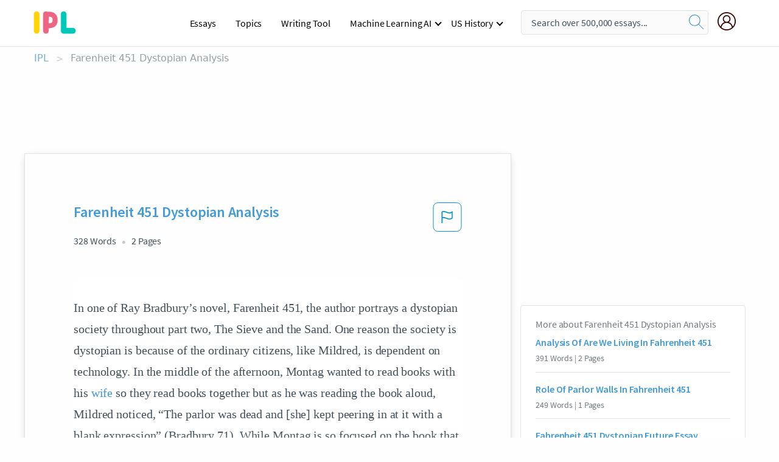

--- FILE ---
content_type: text/html; charset=UTF-8
request_url: https://www.ipl.org/essay/Farenheit-451-Dystopian-Analysis-PJLYYS4R8AB
body_size: 2397
content:
<!DOCTYPE html>
<html lang="en">
<head>
    <meta charset="utf-8">
    <meta name="viewport" content="width=device-width, initial-scale=1">
    <title></title>
    <style>
        body {
            font-family: "Arial";
        }
    </style>
    <script type="text/javascript">
    window.awsWafCookieDomainList = ['monografias.com','cram.com','studymode.com','buenastareas.com','trabalhosfeitos.com','etudier.com','studentbrands.com','ipl.org','123helpme.com','termpaperwarehouse.com'];
    window.gokuProps = {
"key":"AQIDAHjcYu/GjX+QlghicBgQ/7bFaQZ+m5FKCMDnO+vTbNg96AEjXDd5GG2UH21aRSEdOOwEAAAAfjB8BgkqhkiG9w0BBwagbzBtAgEAMGgGCSqGSIb3DQEHATAeBglghkgBZQMEAS4wEQQMJRvj6KHN1SZDyy/bAgEQgDuB43sNIUY3n1BtkX7MJggT1sT3DunwpTm7Vis+NY8Ug+2LuSOB5YQEK8OE4REU0M09ckOEhHSpn/2kHw==",
          "iv":"EkQVTADFTQAAAniI",
          "context":"5hybvQfHT+6WM/W5Tu/JYboD1NY0KFxNIyPnS3GNY4xPOMiiVBPedJl9MdUZ5E9a+Ne5DwQlXW33idnpP6wNtMQpuMeL7H63E3SbSAcidzBBsHLTgY6o2iQcqFuZUbN1rdy8JpeQMv6si3UUPGxD5simWYzlDdF1AdGVmEzsYbG4t4tpdinSPwro0OuYm99jzgLwNtPocRh2ZHZrMC1dt/JA0SdPDR4NeCBMq5boTc+0pQHJ197nVd7lCDDJYh0AN5trjstJr9C7n87EFKMpAywf9DrPHi/ht5btBQyHn2Kp/ajA2ZoHLJ6xdO19li4Hd9w0OvTYEwDEdLt0fQLxoAYLaDzw0x00fOoWfx1juFI36iVyRlmd+HOet+4cZ8N5Z+B7vun0LApaxUMn6ZqrXp7tFIR3TT+hUWGBL7DQSvtaPz7VXmjWeJF4PwTxQaeAmGkPG/wa2TFojWBKuFiP+mGJMEMiUS1ocRnomx5/N+ahUSkFQgdTewa6vUg8XDgHfmqIse2rFwPMeG8e2uUvVBI5bHwRKaxAVidR25LfMTTUkO+QrHoYYNzJlxX3mOuFps/o1YmtoXO6PpIkgeg9eAkfRmkYXcU6+URkCtYXr2dXdb6omMJoYklEVXA/U98iLM/f4D1nQ0ikjpeJVYqLGYmKpa5/EblYnGsqdOwn4d8emQ55DN8pv54VyPOXOkIYNCjq7Y7YCpVaGXJHL6O9tmGWSQsYteajsL3Z88oHBa7NgE+dOrTHldhhmFcRA/BuDPL+1pr9zCQ4EGnNq0ZUY+ni2Q=="
};
    </script>
    <script src="https://ab840a5abf4d.9b6e7044.us-east-2.token.awswaf.com/ab840a5abf4d/b0f70ab89207/49b6e89255bb/challenge.js"></script>
</head>
<body>
    <div id="challenge-container"></div>
    <script type="text/javascript">
        AwsWafIntegration.saveReferrer();
        AwsWafIntegration.checkForceRefresh().then((forceRefresh) => {
            if (forceRefresh) {
                AwsWafIntegration.forceRefreshToken().then(() => {
                    window.location.reload(true);
                });
            } else {
                AwsWafIntegration.getToken().then(() => {
                    window.location.reload(true);
                });
            }
        });
    </script>
    <noscript>
        <h1>JavaScript is disabled</h1>
        In order to continue, we need to verify that you're not a robot.
        This requires JavaScript. Enable JavaScript and then reload the page.
    </noscript>
</body>
</html>

--- FILE ---
content_type: text/html; charset=utf-8
request_url: https://www.ipl.org/essay/Farenheit-451-Dystopian-Analysis-PJLYYS4R8AB
body_size: 22581
content:
<!DOCTYPE html><html lang="en"><head><meta charSet="utf-8"/><meta name="viewport" content="width=device-width, initial-scale=1"/><link rel="preload" as="image" href="//assets.ipl.org/1.17/images/logos/ipl/logo-ipl.png"/><link rel="preload" as="image" href="//assets.ipl.org/1.17/images/icons/ipl/magnifying-glass.svg"/><link rel="preload" as="image" href="//assets.ipl.org/1.17/images/icons/user.png"/><link rel="preload" as="image" href="//assets.ipl.org/1.17/images/exitIntentModal/bulb.png"/><link rel="preload" as="image" href="//assets.ipl.org/1.17/images/exitIntentModal/close.png"/><link rel="preload" as="image" href="//assets.ipl.org/1.17/images/exitIntentModal/shield.png"/><link rel="preload" as="image" href="//assets.ipl.org/1.17/images/others/search.png"/><link rel="preload" as="image" href="//assets.ipl.org/1.17/images/exitIntentModal/search.png"/><link rel="stylesheet" href="/_next/static/css/275ed64cc4367444.css" data-precedence="next"/><link rel="stylesheet" href="/_next/static/css/d1010e730fb921b1.css" data-precedence="next"/><link rel="stylesheet" href="/_next/static/css/8584ffabdd5f8c16.css" data-precedence="next"/><link rel="stylesheet" href="/_next/static/css/9c19318485a4db35.css" data-precedence="next"/><link rel="stylesheet" href="/_next/static/css/bd5e8bc2e7c36d97.css" data-precedence="next"/><link rel="stylesheet" href="/_next/static/css/e4dccb509d93907a.css" data-precedence="next"/><link rel="preload" as="script" fetchPriority="low" href="/_next/static/chunks/webpack-417f1a94d57302c0.js"/><script src="/_next/static/chunks/fd9d1056-4b62698693dbfabc.js" async=""></script><script src="/_next/static/chunks/8762-8ad353e02bc2af3c.js" async=""></script><script src="/_next/static/chunks/main-app-f4796c898d921638.js" async=""></script><script src="/_next/static/chunks/3ff803c2-f0f7edafd4775fbe.js" async=""></script><script src="/_next/static/chunks/app/(essay)/essay/%5Bslug%5D/error-53b2f000131f2229.js" async=""></script><script src="/_next/static/chunks/app/(essay)/essay/%5Bslug%5D/not-found-d879a0942c99821b.js" async=""></script><script src="/_next/static/chunks/app/(essay)/error-69dfc0ff013e5bf5.js" async=""></script><script src="/_next/static/chunks/app/(essay)/essay/%5Bslug%5D/page-fe7c03fe3daa5a0f.js" async=""></script><script src="/_next/static/chunks/app/error-244b34cbf9e834f0.js" async=""></script><script src="/_next/static/chunks/4977-dce6ba04846f9cff.js" async=""></script><script src="/_next/static/chunks/app/layout-2040570caa53cf2f.js" async=""></script><script src="/_next/static/chunks/app/global-error-27218bf9570c0318.js" async=""></script><link rel="preload" href="https://cdn.cookielaw.org/consent/b0cd8d85-662e-4e9b-8eaf-21bfeb56b3d5/OtAutoBlock.js" as="script"/><link rel="preload" href="https://www.ipl.org/s/react-users-frontend/js/ruf-version.js" as="script"/><link rel="preload" href="/s2/js/funnel-client.js" as="script"/><link rel="preload" href="/s2/js/exitintent/exitintent.min.js" as="script"/><title>Farenheit 451 Dystopian Analysis - 328 Words | Internet Public Library</title><meta name="description" content="In one of Ray Bradbury’s novel, Farenheit 451, the author portrays a dystopian society throughout part two, The Sieve and the Sand. One reason the society is..."/><link rel="canonical" href="https://www.ipl.org/essay/Farenheit-451-Dystopian-Analysis-PJLYYS4R8AB"/><meta name="next-size-adjust"/><script src="/_next/static/chunks/polyfills-42372ed130431b0a.js" noModule=""></script></head><body class="__className_e8ce0c"><script>(self.__next_s=self.__next_s||[]).push(["https://cdn.cookielaw.org/consent/b0cd8d85-662e-4e9b-8eaf-21bfeb56b3d5/OtAutoBlock.js",{}])</script><noscript><iframe src="//www.googletagmanager.com/ns.html?id=GTM-T86F369" height="0" width="0" style="display:none;visibility:hidden"></iframe></noscript><div class="flex flex-col justify-around min-h-[100vh]"><header class="header-splat"><div class="row header-row"><div class="columns large-1 medium-1 small-4 header-splat__columns mobile-flex"><label for="drop" class="nav-toggle"><span></span></label><a href="/" aria-label="ipl-logo-bg" class="show-for-large display-inline-block vert-align-middle full-height"><div class="header-splat__logo-container" style="background-image:url(//assets.ipl.org/1.17/images/logos/ipl/logo-ipl.png)"></div></a><div class="hide-for-large-up display-inline-block vert-align-middle full-height"><a href="/" class="cursorPointer" aria-label="ipl-logo"><img class="vert-center no-material-style" src="//assets.ipl.org/1.17/images/logos/ipl/logo-ipl.png" width="70" height="35" alt="ipl-logo"/></a></div></div><div class="columns large-6 medium-5 small-4 full-height header-navbar" style="visibility:hidden;width:180%!important"><div class="nav-container"><nav><input type="checkbox" id="drop"/><ul class="menu"><li><a href="/writing">Essays</a></li><li><a href="/topics">Topics</a></li><li><a href="/editor">Writing Tool</a></li><li><a href="/div/machine-learning-ai/">Machine Learning AI</a><input type="checkbox" id="drop-2"/><ul><li class="bordered"><a href="/div/chatgpt/">ChatGPT</a></li></ul></li><li><a href="#">US History</a><input type="checkbox" id="drop-2"/><ul><li class="bordered"><a href="/div/potus/">Presidents of the United States</a><input type="checkbox" id="drop-3"/><ul><li><a href="/div/potus/jrbiden.html ">Joseph Robinette Biden</a></li><li><a href="/div/potus/djtrump.html ">Donald Trump</a></li><li><a href="/div/potus/bhobama.html ">Barack Obama</a></li></ul></li><li class="bordered"><a href="/div/stateknow">US States</a><input type="checkbox" id="drop-4"/><ul><li><a href="/div/stateknow/popchart.html ">States Ranked by Size &amp; Population</a></li><li><a href="/div/stateknow/dates.html">States Ranked by Date</a></li></ul></li></ul></li></ul></nav></div></div><div class="columns large-12 medium-12 small-4 header-splat__search-box-container"><div class="d-flex"><div class="search-box header-splat__search-box header-splat__search-box--low search-box z-index-2" id="header__search-box"><form class="toggle-trigger" action="https://www.ipl.org/search" method="GET"><input type="text" class="search-box__input search-box__input--splat-header search-box__input--gray-bg " placeholder="Search over 500,000 essays..." name="query"/><button class="search-box__button search-box__button--splat-header" type="submit" aria-label="search"><div class="search-box__svg-cont"><img class="search-box__svg search-box__svg-middle no-material-style" src="//assets.ipl.org/1.17/images/icons/ipl/magnifying-glass.svg" alt="search" width="24px" height="24px"/></div></button></form></div><div class="header-splat__columns align-right user-account"><div class="header-splat__search-toggle-container" style="right:5rem"><i class="weight-500 icon icon-ui-24-search header-splat__icon-ui-24-search-toggle" id="header-splat__icon-ui-24-search-toggle"></i></div><a href="/dashboard" rel="nofollow" aria-label="My Account"><div class="burger full-height vert-align-middle display-inline-block cursorPointer position-relative"><div class="vert-center"><img class="no-material-style" width="30" height="30" src="//assets.ipl.org/1.17/images/icons/user.png" alt="user-icon"/></div></div></a></div></div></div></div></header><div class="ipl-main-container"><script data-ot-ignore="true" type="application/ld+json">
      {
        "@context": "https://schema.org",
        "@type": "Article",
        "headline": "Farenheit 451 Dystopian Analysis",
        "image": "//assets.ipl.org/1.17/images/logos/ipl/logo-ipl.png",
        "datePublished": "2021-09-10T07:52:27.000Z",
        "dateModified": "2021-11-04T05:44:50.000Z",
        "author": {
          "@type": "Organization",
          "name": "ipl.org"
        },
        "description": "In one of Ray Bradbury’s novel, Farenheit 451, the author portrays a dystopian society throughout part two, The Sieve and the Sand. One reason the society is...",
        "isAccessibleForFree": "False",
        "hasPart":
          {
          "@type": "WebPage",
          "isAccessibleForFree": "False",
          "cssSelector" : ".paywall"
          }
      }
    </script><script>(self.__next_s=self.__next_s||[]).push([0,{"data-ot-ignore":true,"children":"window.dataLayer = window.dataLayer || [];\n        dataLayer.push({ \"environment\": \"production\" });\ndataLayer.push({ \"ga_enable_tracking\": \"true\" });\ndataLayer.push({ \"version\": \"1.0.27\" });\ndataLayer.push({ \"source_site_id\": 32 });\n","id":"envScript"}])</script><div class="row"><nav aria-label="breadcrumb" class="w-max"><ol aria-label="Breadcrumbs:" role="navigation" class="flex flex-wrap items-center w-full bg-opacity-60 py-2 px-4 rounded-md breadcrumbs justify-start bg-white"><li class="flex items-center text-blue-gray-900 antialiased font-sans text-sm font-normal leading-normal cursor-pointer transition-colors duration-300 hover:text-light-blue-500"><a href="/" class="opacity-60">IPL</a><span class="text-blue-gray-500 text-sm antialiased font-sans font-normal leading-normal mx-2 pointer-events-none select-none">&gt;</span></li><li class="flex items-center text-blue-gray-900 antialiased font-sans text-sm font-normal leading-normal cursor-pointer transition-colors duration-300 hover:text-light-blue-500"><span class="ash-gray capitalize">Farenheit 451 Dystopian Analysis</span></li></ol></nav></div><div id="essay_ad_top"></div><div id="exit-intent-modal" class="display-none"><div class="modal_container"><div class="main_exit-intent-modal"><div class="modal-union"><div class="polygon-icon"><img class="polygon" src="data:image/svg+xml,%3csvg%20width=&#x27;13&#x27;%20height=&#x27;22&#x27;%20viewBox=&#x27;0%200%2013%2022&#x27;%20fill=&#x27;none&#x27;%20xmlns=&#x27;http://www.w3.org/2000/svg&#x27;%3e%3cpath%20d=&#x27;M12.1404%2010.8799L0.140427%200.487579L0.140427%2021.2722L12.1404%2010.8799Z&#x27;%20fill=&#x27;%230280BE&#x27;/%3e%3c/svg%3e" alt="right-arrow"/></div><div class="main-frame-content"><div class="bulb"><img class="bulb-icon" src="//assets.ipl.org/1.17/images/exitIntentModal/bulb.png" alt="bulb-icon"/></div><div class="content"><h5 class="hading-tag">Wait a second!</h5><p class="description">More handpicked essays just for you.</p></div></div></div><div class="essay-modal-container"><div class="close-modal"><img class="close-icon" src="//assets.ipl.org/1.17/images/exitIntentModal/close.png" alt="close-icon"/></div><div class="essay-container"><div class="essay-content"><div class="vertical_line"></div><div class="box_content"><div class="essay-heading"><p class="title">Effect of mass media on culture and society</p></div><div class="essay-link"><a href="/essay/Influence-Of-Media-On-Society-FKDHYAH4ACPR" class="button mobile_button">Read ESSAY 1</a></div></div></div><div class="essay-content"><div class="vertical_line"></div><div class="box_content"><div class="essay-heading"><p class="title">The effects of mass media on culture</p></div><div class="essay-link"><a href="/essay/The-Importance-Of-Mass-Media-On-Society-FJJNPWPSWU" class="button mobile_button">Read ESSAY 2</a></div></div></div><div class="essay-content"><div class="vertical_line"></div><div class="box_content"><div class="essay-heading"><p class="title">Mass media effects on culture</p></div><div class="essay-link"><a href="/essay/How-Does-Mass-Media-Influence-Modern-Culture-PJFWB54NAG" class="button mobile_button">Read ESSAY 3</a></div></div></div></div><div class="essay display-none" modal-attribute="modal-2 modal-3"><div class="essay_content"><div class="shield"><img class="shield-icon" src="//assets.ipl.org/1.17/images/exitIntentModal/shield.png" alt="shield-img"/></div><p class="essay-descriptions"><strong>Don’t take our word for it </strong>- see why 10 million students trust us with their essay needs.</p></div><div class="trial-button display-none" modal-attribute="modal-2"><a href="https://www.ipl.org/plans" class="trial_button">Start your <span>$7 for 7 days</span> trial now!</a></div><form id="search" modal-attribute="modal-3" class="display-none" action="/search"><div class="input-search-box"><img class="input-search-icon" src="//assets.ipl.org/1.17/images/others/search.png" alt="search-img"/><input type="text" id="search-input" placeholder="Search for essays, topics or keywords…" name="query"/></div><button id="search-button"><img class="search-icon" src="//assets.ipl.org/1.17/images/exitIntentModal/search.png" alt="search-img"/><span>FIND MY ESSAY</span></button></form></div></div></div></div></div><div class="row essay-preview-block "><div class="columns large-8 paper-container paper-container--with-sidebar position-relative border-box-shadow margin-4 paper-container--with-sidebar"><div class="position-relative margin-4 text-xl"><div class="popup-funnel-modal" id="DivFunnelModal"></div><div id="essay-body-heading-details"><div class="flex justify-between"><h1 style="color:#419ad9" class="weight-700 heading-m heading-font">Farenheit 451 Dystopian Analysis</h1><button class="bg-transparent border-0 content-flag-color p-0 m-0 h-[49px] w-[48px] shadow-none outline-0 font-normal hover:shadow-none hover:outline-0 focus:shadow-none focus:outline-0"><svg width="48" height="49" viewBox="0 0 48 49" fill="none" xmlns="http://www.w3.org/2000/svg"><rect x="1" y="0.5" width="46" height="47.0413" rx="7.5" stroke="currentcolor"></rect><path d="M16.1668 34.0413H14.5V15.2062L14.9167 14.9561C17.667 13.206 20.2506 14.2061 22.7508 15.2062C25.5844 16.3729 28.168 17.373 31.5017 14.9561L32.8351 14.0394V26.1239L32.5018 26.3739C28.418 29.3742 25.0844 28.0408 22.0841 26.7906C19.9172 25.9572 18.0837 25.2071 16.1668 26.1239V34.0413ZM18.0837 24.0404C19.6672 24.0404 21.2507 24.6238 22.7508 25.2905C25.4177 26.3739 28.0013 27.374 31.1683 25.2905V17.2064C27.668 19.0399 24.751 17.8731 22.0841 16.7897C19.9172 15.9562 18.0837 15.2062 16.1668 16.1229V24.2904C16.8336 24.1237 17.417 24.0404 18.0837 24.0404Z" fill="currentcolor"></path></svg></button></div><div class="essay-details mb-12 text-base"><span class="text-m">328<!-- --> Words</span><span class="text-m">2<!-- --> Pages</span></div></div><div style="color:#435059" class="relative flex flex-col bg-clip-border rounded-xl bg-white text-gray-700 paper-holder p-0 shadow-none"> <article class="text-l document__body padding-top-2 white-space--break-spaces break-word source-serif ">In one of Ray Bradbury’s novel, Farenheit 451, the author portrays a dystopian society throughout part two, The Sieve and the Sand. One reason the society is dystopian is because of the ordinary citizens, like Mildred, is dependent on technology. In the middle of the afternoon, Montag wanted to read books with his <a href='/topics/wife' class='brand-secondary'>wife</a> so they read books together but as he was reading the book aloud, Mildred noticed, “The parlor was dead and [she] kept peering in at it with a blank expression” (Bradbury 71). While Montag is so focused on the book that he is reading, Mildred worries about the parlor, her ‘<a href='/topics/family' class='brand-secondary'>family</a>’. She cannot live without technology because she doesn’t give any effort for other things even for a short amount of time besides watching the parlor.</article></div><div class="paper__gradient paper__gradient--bottom"></div><div class="center paper__cta"><a id="ShowMoreButton" class="button text-m" data-fulldoc="/document/PJLYYS4R8AB">Show More</a></div></div><div id="essay_ad_related"></div><div><div class="paper--related-separator"><span class="paper--related-separator-word">Related</span></div><section><div class="paper paper--related"><div id="essay-body-heading-details"><div class=""><a href="/essay/Analysis-Of-Are-We-Living-In-Fahrenheit-F3K5AHE2DVV"><h2 style="color:#419ad9" class="weight-700 heading-m heading-font">Analysis Of Are We Living In Fahrenheit 451</h2></a></div><div class="paper--related__details"><span class="text-m">391<!-- --> Words</span> | <span class="text-m">2<!-- --> Pages</span></div></div><p class="m-0 text-l source-serif break-word text-ellipsis-after" style="color:#435059">Are We Living In Bradbury’s Fahrenheit 451? 


 After reading the article Are We Living In Bradbury’s Fahrenheit 451 I have come to the conclusion that I do agree we are living in Fahrenheit 451 for many reasons. 

  Over the past couple of years many people have forgotten what real communication is all about, it is not about tweeting and texting to each other it is all about real face to face interaction. According to the article it states that “similar kinds of arguments about the dangers of the web and social media” (Ingram 2) have also been made.</p><div class="paper__gradient paper__gradient--bottom"></div><div class="center paper__cta"><a class="button text-m" href="/essay/Analysis-Of-Are-We-Living-In-Fahrenheit-F3K5AHE2DVV">Read More</a></div></div><div class="paper paper--related"><div id="essay-body-heading-details"><div class=""><a href="/essay/Role-Of-Parlor-Walls-In-Fahrenheit-451-D6F7D0277D1E3410"><h2 style="color:#419ad9" class="weight-700 heading-m heading-font">Role Of Parlor Walls In Fahrenheit 451</h2></a></div><div class="paper--related__details"><span class="text-m">249<!-- --> Words</span> | <span class="text-m">1<!-- --> Pages</span></div></div><p class="m-0 text-l source-serif break-word text-ellipsis-after" style="color:#435059">In Ray Bradbury’s Fahrenheit 451, technology is misused to control people, as illustrated by the parlor walls, the seashells, and the mechanical hound. In the first instance, the parlor walls damaged the relationship between viewers and their actual families. When Montag asked his wife to turn down the parlor so he could think, “She went out of the room and did nothing to the parlor and came back. ‘Is that better?’” (23).</p><div class="paper__gradient paper__gradient--bottom"></div><div class="center paper__cta"><a class="button text-m" href="/essay/Role-Of-Parlor-Walls-In-Fahrenheit-451-D6F7D0277D1E3410">Read More</a></div></div><div class="paper paper--related"><div id="essay-body-heading-details"><div class=""><a href="/essay/Fahrenheit-451-Dystopian-Future-Essay-PCZQYERH8SM"><h2 style="color:#419ad9" class="weight-700 heading-m heading-font">Fahrenheit 451 Dystopian Future Essay</h2></a></div><div class="paper--related__details"><span class="text-m">582<!-- --> Words</span> | <span class="text-m">3<!-- --> Pages</span></div></div><p class="m-0 text-l source-serif break-word text-ellipsis-after" style="color:#435059">Dystopian Future

Ever wondered what a dystopian future under totalitarian rule would look like and what the people in it would do and feel? Welcome to Fahrenheit 451 by Ray Bradbury and 1984 by George Orwell. Winston from 1984 and Montag from Fahrenheit 451 live in terrible dystopian future were commonplace things like reading and even thinking are outlawed, these two characters in there respected book represent rebellion against government. They also must keep their secrets to themselves because of the danger it presents, the point of these characters is to defeat the totalitarian rule and create a new and fair government. 

The purpose of Winston and Montag is to defeat to afowl governments they have and replace them with new fair governments.</p><div class="paper__gradient paper__gradient--bottom"></div><div class="center paper__cta"><a class="button text-m" href="/essay/Fahrenheit-451-Dystopian-Future-Essay-PCZQYERH8SM">Read More</a></div></div><div class="paper paper--related"><div id="essay-body-heading-details"><div class=""><a href="/essay/Fahrenheit-451-Critical-Lens-Analysis-PCVWVRN6YT"><h2 style="color:#419ad9" class="weight-700 heading-m heading-font">Fahrenheit 451 Critical Lens Analysis</h2></a></div><div class="paper--related__details"><span class="text-m">461<!-- --> Words</span> | <span class="text-m">2<!-- --> Pages</span></div></div><p class="m-0 text-l source-serif break-word text-ellipsis-after" style="color:#435059">“The bravest of individuals is one who obeys his or her conscience.” - J.F. Clark. This suggests, that someone who listens to their conscience, is considered to be a brave individual. 
 In terms of agreeing, or disagreeing with this critical lens, I agree, because it often takes a great deal of courage to do what you truly believe is correct.</p><div class="paper__gradient paper__gradient--bottom"></div><div class="center paper__cta"><a class="button text-m" href="/essay/Fahrenheit-451-Critical-Lens-Analysis-PCVWVRN6YT">Read More</a></div></div><div class="paper paper--related"><div id="essay-body-heading-details"><div class=""><a href="/essay/Dystopian-Affairs-In-Fahrenheit-451-PCZSEATUZT"><h2 style="color:#419ad9" class="weight-700 heading-m heading-font">Dystopian Affairs In Fahrenheit 451</h2></a></div><div class="paper--related__details"><span class="text-m">1123<!-- --> Words</span> | <span class="text-m">5<!-- --> Pages</span></div></div><p class="m-0 text-l source-serif break-word text-ellipsis-after" style="color:#435059">Dystopian Affairs
	Ray Bradbury’s depiction of a dystopia is interpreted through Guy Montag and his escape from society as well as Captain Beatty and his desire to get rid of books when they explore the technology and its advances in his novel, Fahrenheit 451. Born in a time of despair from the ongoing World War II, Bradbury fell in love with books as well as horror from a young age, and he enjoyed the sense of adventure it created (“Ray”). Bradbury uses “Fahrenheit 451 [as a reflection of his] lifelong love of books and his defense of the imagination against the menace of technology and government manipulation” (“Ray”), and bases his plots, characters, and themes on his past experiences and memories. World War II is a time period when literature was suddenly disappearing and technology became greatly significant. Realizing the troubles technology will create, Bradbury wrote stories based on dystopian affairs, including his most powerful novel, Fahrenheit 451.</p><div class="paper__gradient paper__gradient--bottom"></div><div class="center paper__cta"><a class="button text-m" href="/essay/Dystopian-Affairs-In-Fahrenheit-451-PCZSEATUZT">Read More</a></div></div><div class="paper paper--related"><div id="essay-body-heading-details"><div class=""><a href="/essay/Fahrenheit-451-Critical-Lens-67E9830C40233E67"><h2 style="color:#419ad9" class="weight-700 heading-m heading-font">Fahrenheit 451 Critical Lens</h2></a></div><div class="paper--related__details"><span class="text-m">908<!-- --> Words</span> | <span class="text-m">4<!-- --> Pages</span></div></div><p class="m-0 text-l source-serif break-word text-ellipsis-after" style="color:#435059">As Confucius once said, “Real knowledge is to know the extent of one's ignorance.” That quote ties beautifully into one of the main themes of the book “Fahrenheit 451”, which will be explained later on in-depth. A student conducting a text analysis and review of “Fahrenheit 451” by Ray Bradbury will expound on the story’s strengths, weaknesses, major plot points and personal opinions. The books is about a future dystopian society that favors the burning of books by firemen and jailing the people in possession of them. The protagonist is a fireman named Guy Montag.</p><div class="paper__gradient paper__gradient--bottom"></div><div class="center paper__cta"><a class="button text-m" href="/essay/Fahrenheit-451-Critical-Lens-67E9830C40233E67">Read More</a></div></div><div class="paper paper--related"><div id="essay-body-heading-details"><div class=""><a href="/essay/Fahrenheit-451-Compared-To-Modern-Society-3C2B9D728B45BBD1"><h2 style="color:#419ad9" class="weight-700 heading-m heading-font">Fahrenheit 451: Compared To Modern Society</h2></a></div><div class="paper--related__details"><span class="text-m">647<!-- --> Words</span> | <span class="text-m">3<!-- --> Pages</span></div></div><p class="m-0 text-l source-serif break-word text-ellipsis-after" style="color:#435059">Victoria M. Camarillo
Mr. Clever
ENG lll
4/27/2023
 Fahrenheit 451 Essay
Technology has consumed a large portion of Modern America. Mainly starting at a very young age. Technology furthermore has played a contributing factor in having constant war in our nation along with letting censorship take over.</p><div class="paper__gradient paper__gradient--bottom"></div><div class="center paper__cta"><a class="button text-m" href="/essay/Fahrenheit-451-Compared-To-Modern-Society-3C2B9D728B45BBD1">Read More</a></div></div><div class="paper paper--related"><div id="essay-body-heading-details"><div class=""><a href="/essay/Analytical-Essay-On-Fahrenheit-451-FJLWESZUYT"><h2 style="color:#419ad9" class="weight-700 heading-m heading-font">Analytical Essay On Fahrenheit 451</h2></a></div><div class="paper--related__details"><span class="text-m">459<!-- --> Words</span> | <span class="text-m">2<!-- --> Pages</span></div></div><p class="m-0 text-l source-serif break-word text-ellipsis-after" style="color:#435059">In the fictional novel "Fahrenheit 451" by Ray Bradbury, the two character Montag and Clarisse, lived in the future where the government is corrupted. As time evolve and the world is changing, the sense of logic become  twisted in this society. The world in "Fahrenheit 451" is a place where the idea of "firemen put fires out" appeared to be "long ago" (Bradbury 25). Firemen in this society no longer put out fire, but instead going to start them. The action of a firemen spraying "kerosene" over burning fire is described as an "amazing conductor playing all the symphonies" suggest that this society is twisted (Bradbury 2).</p><div class="paper__gradient paper__gradient--bottom"></div><div class="center paper__cta"><a class="button text-m" href="/essay/Analytical-Essay-On-Fahrenheit-451-FJLWESZUYT">Read More</a></div></div><div class="paper paper--related"><div id="essay-body-heading-details"><div class=""><a href="/essay/Ray-Bradburys-Dystopian-Fahrenheit-451-PCVMLXGZT"><h2 style="color:#419ad9" class="weight-700 heading-m heading-font">Ray Bradbury&#x27;s Dystopian Fahrenheit 451</h2></a></div><div class="paper--related__details"><span class="text-m">724<!-- --> Words</span> | <span class="text-m">3<!-- --> Pages</span></div></div><p class="m-0 text-l source-serif break-word text-ellipsis-after" style="color:#435059">In Ray Bradbury’s dystopian Fahrenheit 451, Guy Montag experiences a paradigm shift as he transforms from a disoriented fireman to a learner who wants to gain knowledge through literature. Montag struggles with his newfound fascination with what was once trivial items because of his inability to ask questions under the bonds of conformity. However, the society prohibits people from reading for fear that they would express individuality and perhaps even rebel once they gain knowledge. Through the use of characterization and diction, the Bradbury demonstrates Montag’s desire for individuality and the society’s command of conformity in order to build a suspenseful mood, which keeps the reader’s interest. 
	First, through the use of characterization,</p><div class="paper__gradient paper__gradient--bottom"></div><div class="center paper__cta"><a class="button text-m" href="/essay/Ray-Bradburys-Dystopian-Fahrenheit-451-PCVMLXGZT">Read More</a></div></div><div class="paper paper--related"><div id="essay-body-heading-details"><div class=""><a href="/essay/Fahrenheit-451-Analysis-FKG9NR7ESCPR"><h2 style="color:#419ad9" class="weight-700 heading-m heading-font">Fahrenheit 451 Analysis</h2></a></div><div class="paper--related__details"><span class="text-m">753<!-- --> Words</span> | <span class="text-m">4<!-- --> Pages</span></div></div><p class="m-0 text-l source-serif break-word text-ellipsis-after" style="color:#435059">Annotated Works Cited
Eller, Edward E. " An overview of Fahrenheit 451. " Literature Resource Center. Detroit:	Gale, 2014.</p><div class="paper__gradient paper__gradient--bottom"></div><div class="center paper__cta"><a class="button text-m" href="/essay/Fahrenheit-451-Analysis-FKG9NR7ESCPR">Read More</a></div></div><div class="paper paper--related"><div id="essay-body-heading-details"><div class=""><a href="/essay/Fahrenheit-451-Dystopian-Essay-PJ35SQF58SB"><h2 style="color:#419ad9" class="weight-700 heading-m heading-font">Fahrenheit 451 Dystopian Essay</h2></a></div><div class="paper--related__details"><span class="text-m">783<!-- --> Words</span> | <span class="text-m">4<!-- --> Pages</span></div></div><p class="m-0 text-l source-serif break-word text-ellipsis-after" style="color:#435059">Have you ever thought about how living in a dystopian society would influence your life? Well, the idea of censorship is used in the novel Fahrenheit 451, by Ray Bradbury, to make an impact on the audience.  Bradbury uses certain elements of dystopia in his novel to show censorship, which significantly effects the society in the novel.  For example, Bradbury uses the dystopian element that says citizens live in a dehumanized state, to show that their society believes that curiosity is unacceptable.  Next, he uses the idea that in a dystopian world, information, independent thought, and freedom is restricted, to show how books are bad in their society.</p><div class="paper__gradient paper__gradient--bottom"></div><div class="center paper__cta"><a class="button text-m" href="/essay/Fahrenheit-451-Dystopian-Essay-PJ35SQF58SB">Read More</a></div></div><div class="paper paper--related"><div id="essay-body-heading-details"><div class=""><a href="/essay/A-Dystopian-Society-In-Ray-Bradburys-Fahrenheit-F3AGJKRJE86"><h2 style="color:#419ad9" class="weight-700 heading-m heading-font">A Dystopian Society In Ray Bradbury&#x27;s Fahrenheit 451</h2></a></div><div class="paper--related__details"><span class="text-m">792<!-- --> Words</span> | <span class="text-m">4<!-- --> Pages</span></div></div><p class="m-0 text-l source-serif break-word text-ellipsis-after" style="color:#435059">“It was a pleasure to burn” (Bradbury, line 1 page 1). The book Fahrenheit 451 is similar and different from our society. Fahrenheit 451 is a dystopian like setting. In a dystopian society, they can only do some things and they have a bunch of rules, and our society is neither a dystopian or a utopian society, Our society has rules too, but we have more freedom than Fahrenheit’s society does. There are at least three features that are similar and different are laws, Education, and happiness.</p><div class="paper__gradient paper__gradient--bottom"></div><div class="center paper__cta"><a class="button text-m" href="/essay/A-Dystopian-Society-In-Ray-Bradburys-Fahrenheit-F3AGJKRJE86">Read More</a></div></div><div class="paper paper--related"><div id="essay-body-heading-details"><div class=""><a href="/essay/Fahrenheit-451-Style-Analysis-PCVJE9YVUYT"><h2 style="color:#419ad9" class="weight-700 heading-m heading-font">Fahrenheit 451 Style Analysis</h2></a></div><div class="paper--related__details"><span class="text-m">679<!-- --> Words</span> | <span class="text-m">3<!-- --> Pages</span></div></div><p class="m-0 text-l source-serif break-word text-ellipsis-after" style="color:#435059">Juan Solis
Writing Style in Fahrenheit 451. 

Ray Bradbury’s style in Fahrenheit 451 is unique, and it helps add to the story’s atmosphere and tone. Bradbury structures his sentences in such a way that it makes the described situation feel heavier, and more meaningful. His vocabulary adds a rich sense of imagery, this is also combined with his use of figurative language throughout, compliments it further. These things come together to form a type of style that’s powerful, bizarre, and even confusing at times.</p><div class="paper__gradient paper__gradient--bottom"></div><div class="center paper__cta"><a class="button text-m" href="/essay/Fahrenheit-451-Style-Analysis-PCVJE9YVUYT">Read More</a></div></div><div class="paper paper--related"><div id="essay-body-heading-details"><div class=""><a href="/essay/A-Dystopian-Society-In-Fahrenheit-451-By-FCTZFHVM8SB"><h2 style="color:#419ad9" class="weight-700 heading-m heading-font">A Dystopian Society In Fahrenheit 451 By Ray Bradbury</h2></a></div><div class="paper--related__details"><span class="text-m">1809<!-- --> Words</span> | <span class="text-m">8<!-- --> Pages</span></div></div><p class="m-0 text-l source-serif break-word text-ellipsis-after" style="color:#435059">A dystopian society is a dysfunctional society that is marketed to its citizens as a utopian society. It includes elements such as a lack/ downplay of religion or one government sanctioned religion that everyone must follow. The government either uses force and or fear to control its population. There is a suppression of freedom of speech and a suppression of intellectualism. In this society, there is a protagonist who rebels against the status quo.</p><div class="paper__gradient paper__gradient--bottom"></div><div class="center paper__cta"><a class="button text-m" href="/essay/A-Dystopian-Society-In-Fahrenheit-451-By-FCTZFHVM8SB">Read More</a></div></div><div class="paper paper--related"><div id="essay-body-heading-details"><div class=""><a href="/essay/Syri-Both-A-Mirror-And-A-Window-DA76DDA1AF46110C"><h2 style="color:#419ad9" class="weight-700 heading-m heading-font">Syri Both A Mirror And A Window</h2></a></div><div class="paper--related__details"><span class="text-m">461<!-- --> Words</span> | <span class="text-m">2<!-- --> Pages</span></div></div><p class="m-0 text-l source-serif break-word text-ellipsis-after" style="color:#435059">This article was about two brothers who originally lived in Syria and then lived the rest of their lives as refugees in America. The story was both a mirror and a window. A mirror since it reflected something within me and gave me a way to connect to the story. It was also a window because it showed me a new perspective on refugees and what it was like to live as one. Francois and Cedric are two brothers who once lived in Aleppo, Syria.</p><div class="paper__gradient paper__gradient--bottom"></div><div class="center paper__cta"><a class="button text-m" href="/essay/Syri-Both-A-Mirror-And-A-Window-DA76DDA1AF46110C">Read More</a></div></div></section></div></div><div><div class="columns large-4 hide-for-medium-only hide-for-small-only height-auto"><div id="essay_ad_sidebar"></div><div class="card card--sidebar-nav no-border "><div class="card--sidebar-nav__section"><h2 class="heading-xs card--sidebar-nav__heading mid-gray weight-500 margin-2">More about <!-- -->Farenheit 451 Dystopian Analysis</h2><ul class="card--sidebar-nav__list"><li id="sidebar-nav0" class="card--sidebar-nav__list-item card--sidebar-nav__list-item--separators"><a href="/essay/Analysis-Of-Are-We-Living-In-Fahrenheit-F3K5AHE2DVV"><h3 class="card--sidebar-nav__linkg heading-xs brand-secondary weight-700">Analysis Of Are We Living In Fahrenheit 451</h3></a><span class="text-s mid-gray margin-1 display-block">391<!-- --> Words | <!-- -->2<!-- --> Pages</span></li><li id="sidebar-nav1" class="card--sidebar-nav__list-item card--sidebar-nav__list-item--separators"><a href="/essay/Role-Of-Parlor-Walls-In-Fahrenheit-451-D6F7D0277D1E3410"><h3 class="card--sidebar-nav__linkg heading-xs brand-secondary weight-700">Role Of Parlor Walls In Fahrenheit 451</h3></a><span class="text-s mid-gray margin-1 display-block">249<!-- --> Words | <!-- -->1<!-- --> Pages</span></li><li id="sidebar-nav2" class="card--sidebar-nav__list-item card--sidebar-nav__list-item--separators"><a href="/essay/Fahrenheit-451-Dystopian-Future-Essay-PCZQYERH8SM"><h3 class="card--sidebar-nav__linkg heading-xs brand-secondary weight-700">Fahrenheit 451 Dystopian Future Essay</h3></a><span class="text-s mid-gray margin-1 display-block">582<!-- --> Words | <!-- -->3<!-- --> Pages</span></li><li id="sidebar-nav3" class="card--sidebar-nav__list-item card--sidebar-nav__list-item--separators"><a href="/essay/Fahrenheit-451-Critical-Lens-Analysis-PCVWVRN6YT"><h3 class="card--sidebar-nav__linkg heading-xs brand-secondary weight-700">Fahrenheit 451 Critical Lens Analysis</h3></a><span class="text-s mid-gray margin-1 display-block">461<!-- --> Words | <!-- -->2<!-- --> Pages</span></li><li id="sidebar-nav4" class="card--sidebar-nav__list-item card--sidebar-nav__list-item--separators"><a href="/essay/Dystopian-Affairs-In-Fahrenheit-451-PCZSEATUZT"><h3 class="card--sidebar-nav__linkg heading-xs brand-secondary weight-700">Dystopian Affairs In Fahrenheit 451</h3></a><span class="text-s mid-gray margin-1 display-block">1123<!-- --> Words | <!-- -->5<!-- --> Pages</span></li><li id="sidebar-nav5" class="card--sidebar-nav__list-item card--sidebar-nav__list-item--separators"><a href="/essay/Fahrenheit-451-Critical-Lens-67E9830C40233E67"><h3 class="card--sidebar-nav__linkg heading-xs brand-secondary weight-700">Fahrenheit 451 Critical Lens</h3></a><span class="text-s mid-gray margin-1 display-block">908<!-- --> Words | <!-- -->4<!-- --> Pages</span></li><li id="sidebar-nav6" class="card--sidebar-nav__list-item card--sidebar-nav__list-item--separators"><a href="/essay/Fahrenheit-451-Compared-To-Modern-Society-3C2B9D728B45BBD1"><h3 class="card--sidebar-nav__linkg heading-xs brand-secondary weight-700">Fahrenheit 451: Compared To Modern Society</h3></a><span class="text-s mid-gray margin-1 display-block">647<!-- --> Words | <!-- -->3<!-- --> Pages</span></li><li id="sidebar-nav7" class="card--sidebar-nav__list-item card--sidebar-nav__list-item--separators"><a href="/essay/Analytical-Essay-On-Fahrenheit-451-FJLWESZUYT"><h3 class="card--sidebar-nav__linkg heading-xs brand-secondary weight-700">Analytical Essay On Fahrenheit 451</h3></a><span class="text-s mid-gray margin-1 display-block">459<!-- --> Words | <!-- -->2<!-- --> Pages</span></li><li id="sidebar-nav8" class="card--sidebar-nav__list-item card--sidebar-nav__list-item--separators"><a href="/essay/Ray-Bradburys-Dystopian-Fahrenheit-451-PCVMLXGZT"><h3 class="card--sidebar-nav__linkg heading-xs brand-secondary weight-700">Ray Bradbury&#x27;s Dystopian Fahrenheit 451</h3></a><span class="text-s mid-gray margin-1 display-block">724<!-- --> Words | <!-- -->3<!-- --> Pages</span></li><li id="sidebar-nav9" class="card--sidebar-nav__list-item card--sidebar-nav__list-item--separators"><a href="/essay/Fahrenheit-451-Analysis-FKG9NR7ESCPR"><h3 class="card--sidebar-nav__linkg heading-xs brand-secondary weight-700">Fahrenheit 451 Analysis</h3></a><span class="text-s mid-gray margin-1 display-block">753<!-- --> Words | <!-- -->4<!-- --> Pages</span></li><li id="sidebar-nav10" class="card--sidebar-nav__list-item card--sidebar-nav__list-item--separators"><a href="/essay/Fahrenheit-451-Dystopian-Essay-PJ35SQF58SB"><h3 class="card--sidebar-nav__linkg heading-xs brand-secondary weight-700">Fahrenheit 451 Dystopian Essay</h3></a><span class="text-s mid-gray margin-1 display-block">783<!-- --> Words | <!-- -->4<!-- --> Pages</span></li><li id="sidebar-nav11" class="card--sidebar-nav__list-item card--sidebar-nav__list-item--separators"><a href="/essay/A-Dystopian-Society-In-Ray-Bradburys-Fahrenheit-F3AGJKRJE86"><h3 class="card--sidebar-nav__linkg heading-xs brand-secondary weight-700">A Dystopian Society In Ray Bradbury&#x27;s Fahrenheit 451</h3></a><span class="text-s mid-gray margin-1 display-block">792<!-- --> Words | <!-- -->4<!-- --> Pages</span></li><li id="sidebar-nav12" class="card--sidebar-nav__list-item card--sidebar-nav__list-item--separators"><a href="/essay/Fahrenheit-451-Style-Analysis-PCVJE9YVUYT"><h3 class="card--sidebar-nav__linkg heading-xs brand-secondary weight-700">Fahrenheit 451 Style Analysis</h3></a><span class="text-s mid-gray margin-1 display-block">679<!-- --> Words | <!-- -->3<!-- --> Pages</span></li><li id="sidebar-nav13" class="card--sidebar-nav__list-item card--sidebar-nav__list-item--separators"><a href="/essay/A-Dystopian-Society-In-Fahrenheit-451-By-FCTZFHVM8SB"><h3 class="card--sidebar-nav__linkg heading-xs brand-secondary weight-700">A Dystopian Society In Fahrenheit 451 By Ray Bradbury</h3></a><span class="text-s mid-gray margin-1 display-block">1809<!-- --> Words | <!-- -->8<!-- --> Pages</span></li><li id="sidebar-nav14" class="card--sidebar-nav__list-item card--sidebar-nav__list-item--separators"><a href="/essay/Syri-Both-A-Mirror-And-A-Window-DA76DDA1AF46110C"><h3 class="card--sidebar-nav__linkg heading-xs brand-secondary weight-700">Syri Both A Mirror And A Window</h3></a><span class="text-s mid-gray margin-1 display-block">461<!-- --> Words | <!-- -->2<!-- --> Pages</span></li></ul></div></div><div id="essay_ad_sidebar_1"></div></div></div></div><div class="row columns"><section class="section no-padding padding-bottom-1 no-border--bottom "><div class="container"><div class="row padding-top-1 margin-1"><div class="small-12 columns"><h3 class="heading-m  black weight-500" id="show-related-topics-link">Related Topics</h3></div></div><div class="row" id="related-topics-container"><div class="columns large-10 columns-small-1 columns-medium-1 columns-large-2" id="popular-tags-visible"><ul><li class="tag-block__li--link margin-1"><a href="/topics/woman" title="Woman" class="brand-secondary brand-primary--hover">Woman</a></li><li class="tag-block__li--link margin-1"><a href="/topics/family" title="Family" class="brand-secondary brand-primary--hover">Family</a></li><li class="tag-block__li--link margin-1"><a href="/topics/marriage" title="Marriage" class="brand-secondary brand-primary--hover">Marriage</a></li><li class="tag-block__li--link margin-1"><a href="/topics/gender" title="Gender" class="brand-secondary brand-primary--hover">Gender</a></li><li class="tag-block__li--link margin-1"><a href="/topics/mother" title="Mother" class="brand-secondary brand-primary--hover">Mother</a></li><li class="tag-block__li--link margin-1"><a href="/topics/husband" title="Husband" class="brand-secondary brand-primary--hover">Husband</a></li></ul></div></div></div></section></div><a href="https://www.ipl.org/content/access" rel="nofollow"></a><div class="button--extra_container show-for-small-only "><a href="/document/PJLYYS4R8AB" class="button--extra">Open Document</a></div></div><footer class="section--footer bg-[#1d2226] mt-auto text-white w-full bottom-0 py-8" style="font-family:&quot;Open Sans&quot;,sans-serif"><div class="max-w-[75rem] mx-auto"><div class="mx-auto flex flex-wrap text-lg"><div class="w-full md:w-1/4 p-4 "><div class="uppercase tracking-[0.125em] font-semibold mb-4 text-base">Company</div><ul><li class="text-base leading-[1.75em]"><a class="text-[#737a80]" href="/about-us/privacy">About Us</a></li><li class="text-base leading-[1.75em]"><a class="text-[#737a80]" href="/about-us/contact">Contact</a></li></ul></div><div class="w-full md:w-1/3 p-4"><div class="uppercase tracking-[0.125em] font-semibold mb-4 text-base">Legal</div><ul><li class="text-base text-[#737a80] leading-[1.75em] undefined"><a href="https://www.learneo.com/legal/copyright-policy" target="_blank" rel="nofollow" class="text-[#737a80] ">Copyright Policy</a></li><li class="text-base text-[#737a80] leading-[1.75em] undefined"><a href="https://www.learneo.com/legal/community-guidelines" target="_blank" rel="nofollow" class="text-[#737a80] ">Community Guidelines</a></li><li class="text-base text-[#737a80] leading-[1.75em] undefined"><a href="https://www.learneo.com/legal/honor-code" target="_blank" rel="nofollow" class="text-[#737a80] ">Our Honor Code</a></li><li class="text-base text-[#737a80] leading-[1.75em] undefined"><a href="https://www.learneo.com/legal/privacy-policy" target="_blank" rel="nofollow" class="text-[#737a80] ">Privacy Policy</a></li><li class="text-base text-[#737a80] leading-[1.75em] undefined"><a href="/about-us/terms" target="_self" rel="" class="text-[#737a80] ">Service Terms</a></li><li class="text-base text-[#737a80] leading-[1.75em] cursor-pointer ot-sdk-show-settings"></li></ul></div><div class="w-full md:w-1/3 p-4 text-center flex justify-start md:justify-end"><a href="/"><img alt="Logo" loading="lazy" width="69" height="69" decoding="async" data-nimg="1" class="mx-auto md:mx-0" style="color:transparent" src="//assets.ipl.org/1.17/images/logos/ipl/logo-ipl.svg"/></a></div></div><div class="border-t text-[#737a80] border-gray-300 pt-8 md:text-left text-center"><p>Copyright © 2024 IPL.org All rights reserved.</p></div></div></footer></div><script src="/_next/static/chunks/webpack-417f1a94d57302c0.js" async=""></script><script>(self.__next_f=self.__next_f||[]).push([0]);self.__next_f.push([2,null])</script><script>self.__next_f.push([1,"1:HL[\"/_next/static/media/e4af272ccee01ff0-s.p.woff2\",\"font\",{\"crossOrigin\":\"\",\"type\":\"font/woff2\"}]\n2:HL[\"/_next/static/css/275ed64cc4367444.css\",\"style\"]\n3:HL[\"/_next/static/css/d1010e730fb921b1.css\",\"style\"]\n4:HL[\"/_next/static/css/8584ffabdd5f8c16.css\",\"style\"]\n5:HL[\"/_next/static/css/9c19318485a4db35.css\",\"style\"]\n6:HL[\"/_next/static/css/bd5e8bc2e7c36d97.css\",\"style\"]\n7:HL[\"/_next/static/css/e4dccb509d93907a.css\",\"style\"]\n"])</script><script>self.__next_f.push([1,"8:I[2846,[],\"\"]\nb:I[4707,[],\"\"]\nd:I[9631,[\"6092\",\"static/chunks/3ff803c2-f0f7edafd4775fbe.js\",\"3549\",\"static/chunks/app/(essay)/essay/%5Bslug%5D/error-53b2f000131f2229.js\"],\"default\"]\ne:I[6423,[],\"\"]\nf:I[1916,[\"6092\",\"static/chunks/3ff803c2-f0f7edafd4775fbe.js\",\"2736\",\"static/chunks/app/(essay)/essay/%5Bslug%5D/not-found-d879a0942c99821b.js\"],\"ErrorPageIPL\"]\n10:I[2154,[\"7545\",\"static/chunks/app/(essay)/error-69dfc0ff013e5bf5.js\"],\"default\"]\n11:I[8003,[\"6092\",\"static/chunks/3ff803c2-f0f7edafd4775fbe.js\",\"31\",\"static/chunks/app/(essay)/essay/%5Bslug%5D/page-fe7c03fe3daa5a0f.js\"],\"\"]\n12:I[1916,[\"6092\",\"static/chunks/3ff803c2-f0f7edafd4775fbe.js\",\"2736\",\"static/chunks/app/(essay)/essay/%5Bslug%5D/not-found-d879a0942c99821b.js\"],\"HeaderWithMenu\"]\n13:I[3490,[\"7601\",\"static/chunks/app/error-244b34cbf9e834f0.js\"],\"default\"]\n14:I[5878,[\"6092\",\"static/chunks/3ff803c2-f0f7edafd4775fbe.js\",\"4977\",\"static/chunks/4977-dce6ba04846f9cff.js\",\"3185\",\"static/chunks/app/layout-2040570caa53cf2f.js\"],\"Image\"]\n16:I[4879,[\"6470\",\"static/chunks/app/global-error-27218bf9570c0318.js\"],\"default\"]\nc:[\"slug\",\"Farenheit-451-Dystopian-Analysis-PJLYYS4R8AB\",\"d\"]\n17:[]\n"])</script><script>self.__next_f.push([1,"0:[\"$\",\"$L8\",null,{\"buildId\":\"LugsWnUYv2bsG1Oguf-k6\",\"assetPrefix\":\"\",\"urlParts\":[\"\",\"essay\",\"Farenheit-451-Dystopian-Analysis-PJLYYS4R8AB\"],\"initialTree\":[\"\",{\"children\":[\"(essay)\",{\"children\":[\"essay\",{\"children\":[[\"slug\",\"Farenheit-451-Dystopian-Analysis-PJLYYS4R8AB\",\"d\"],{\"children\":[\"__PAGE__\",{}]}]}]}]},\"$undefined\",\"$undefined\",true],\"initialSeedData\":[\"\",{\"children\":[\"(essay)\",{\"children\":[\"essay\",{\"children\":[[\"slug\",\"Farenheit-451-Dystopian-Analysis-PJLYYS4R8AB\",\"d\"],{\"children\":[\"__PAGE__\",{},[[\"$L9\",\"$La\",[[\"$\",\"link\",\"0\",{\"rel\":\"stylesheet\",\"href\":\"/_next/static/css/8584ffabdd5f8c16.css\",\"precedence\":\"next\",\"crossOrigin\":\"$undefined\"}],[\"$\",\"link\",\"1\",{\"rel\":\"stylesheet\",\"href\":\"/_next/static/css/9c19318485a4db35.css\",\"precedence\":\"next\",\"crossOrigin\":\"$undefined\"}],[\"$\",\"link\",\"2\",{\"rel\":\"stylesheet\",\"href\":\"/_next/static/css/bd5e8bc2e7c36d97.css\",\"precedence\":\"next\",\"crossOrigin\":\"$undefined\"}],[\"$\",\"link\",\"3\",{\"rel\":\"stylesheet\",\"href\":\"/_next/static/css/e4dccb509d93907a.css\",\"precedence\":\"next\",\"crossOrigin\":\"$undefined\"}]]],null],null]},[null,[\"$\",\"$Lb\",null,{\"parallelRouterKey\":\"children\",\"segmentPath\":[\"children\",\"(essay)\",\"children\",\"essay\",\"children\",\"$c\",\"children\"],\"error\":\"$d\",\"errorStyles\":[[\"$\",\"link\",\"0\",{\"rel\":\"stylesheet\",\"href\":\"/_next/static/css/9c19318485a4db35.css\",\"precedence\":\"next\",\"crossOrigin\":\"$undefined\"}],[\"$\",\"link\",\"1\",{\"rel\":\"stylesheet\",\"href\":\"/_next/static/css/bd5e8bc2e7c36d97.css\",\"precedence\":\"next\",\"crossOrigin\":\"$undefined\"}]],\"errorScripts\":[],\"template\":[\"$\",\"$Le\",null,{}],\"templateStyles\":\"$undefined\",\"templateScripts\":\"$undefined\",\"notFound\":[\"$\",\"$Lf\",null,{\"title\":\"404\",\"description\":\"The page you're looking for isn't here.\"}],\"notFoundStyles\":[[\"$\",\"link\",\"0\",{\"rel\":\"stylesheet\",\"href\":\"/_next/static/css/9c19318485a4db35.css\",\"precedence\":\"next\",\"crossOrigin\":\"$undefined\"}],[\"$\",\"link\",\"1\",{\"rel\":\"stylesheet\",\"href\":\"/_next/static/css/bd5e8bc2e7c36d97.css\",\"precedence\":\"next\",\"crossOrigin\":\"$undefined\"}]]}]],null]},[null,[\"$\",\"$Lb\",null,{\"parallelRouterKey\":\"children\",\"segmentPath\":[\"children\",\"(essay)\",\"children\",\"essay\",\"children\"],\"error\":\"$undefined\",\"errorStyles\":\"$undefined\",\"errorScripts\":\"$undefined\",\"template\":[\"$\",\"$Le\",null,{}],\"templateStyles\":\"$undefined\",\"templateScripts\":\"$undefined\",\"notFound\":\"$undefined\",\"notFoundStyles\":\"$undefined\"}]],null]},[null,[\"$\",\"$Lb\",null,{\"parallelRouterKey\":\"children\",\"segmentPath\":[\"children\",\"(essay)\",\"children\"],\"error\":\"$10\",\"errorStyles\":[[\"$\",\"link\",\"0\",{\"rel\":\"stylesheet\",\"href\":\"/_next/static/css/9c19318485a4db35.css\",\"precedence\":\"next\",\"crossOrigin\":\"$undefined\"}],[\"$\",\"link\",\"1\",{\"rel\":\"stylesheet\",\"href\":\"/_next/static/css/bd5e8bc2e7c36d97.css\",\"precedence\":\"next\",\"crossOrigin\":\"$undefined\"}]],\"errorScripts\":[],\"template\":[\"$\",\"$Le\",null,{}],\"templateStyles\":\"$undefined\",\"templateScripts\":\"$undefined\",\"notFound\":\"$undefined\",\"notFoundStyles\":\"$undefined\"}]],null]},[[[[\"$\",\"link\",\"0\",{\"rel\":\"stylesheet\",\"href\":\"/_next/static/css/275ed64cc4367444.css\",\"precedence\":\"next\",\"crossOrigin\":\"$undefined\"}],[\"$\",\"link\",\"1\",{\"rel\":\"stylesheet\",\"href\":\"/_next/static/css/d1010e730fb921b1.css\",\"precedence\":\"next\",\"crossOrigin\":\"$undefined\"}]],[\"$\",\"html\",null,{\"lang\":\"en\",\"suppressHydrationWarning\":true,\"children\":[null,[\"$\",\"body\",null,{\"className\":\"__className_e8ce0c\",\"children\":[[\"$\",\"$L11\",null,{\"src\":\"https://cdn.cookielaw.org/consent/b0cd8d85-662e-4e9b-8eaf-21bfeb56b3d5/OtAutoBlock.js\",\"strategy\":\"beforeInteractive\"}],[\"$\",\"$L11\",null,{\"data-ot-ignore\":true,\"src\":\"https://ab840a5abf4d.edge.sdk.awswaf.com/ab840a5abf4d/b0f70ab89207/challenge.compact.js\",\"defer\":true,\"strategy\":\"lazyOnload\"}],[\"$\",\"$L11\",null,{\"data-ot-ignore\":true,\"id\":\"gtmScript\",\"async\":true,\"dangerouslySetInnerHTML\":{\"__html\":\"\\n                (function(w,d,s,l,i){w[l]=w[l]||[];w[l].push(\\n                  {'gtm.start': new Date().getTime(),event:'gtm.js'}\\n                  );var f=d.getElementsByTagName(s)[0],\\n                  j=d.createElement(s),dl=l!='dataLayer'?'\u0026l='+l:'';j.setAttributeNode(d.createAttribute('data-ot-ignore'));j.setAttribute('class','optanon-category-C0001');j.async=true;j.src=\\n                  '//www.googletagmanager.com/gtm.js?id='+i+dl;f.parentNode.insertBefore(j,f);\\n                  })(window,document,'script','dataLayer','GTM-T86F369');\\n                \"}}],[\"$\",\"noscript\",null,{\"children\":[\"$\",\"iframe\",null,{\"src\":\"//www.googletagmanager.com/ns.html?id=GTM-T86F369\",\"height\":\"0\",\"width\":\"0\",\"style\":{\"display\":\"none\",\"visibility\":\"hidden\"}}]}],[\"$\",\"div\",null,{\"className\":\"flex flex-col justify-around min-h-[100vh]\",\"children\":[[\"$\",\"$L12\",null,{\"headerLogoUrl\":\"//assets.ipl.org/1.17/images/logos/ipl/logo-ipl.png\",\"headerLogoText\":\"The Research Paper Factory\",\"searchIcon\":\"//assets.ipl.org/1.17/images/icons/ipl/magnifying-glass.svg\",\"userIcon\":\"//assets.ipl.org/1.17/images/icons/user.png\",\"secureBaseUrl\":\"https://www.ipl.org\",\"searchInputPlaceholder\":\"Search over 500,000 essays...\"}],[\"$\",\"div\",null,{\"className\":\"ipl-main-container\",\"children\":[\"$\",\"$Lb\",null,{\"parallelRouterKey\":\"children\",\"segmentPath\":[\"children\"],\"error\":\"$13\",\"errorStyles\":[[\"$\",\"link\",\"0\",{\"rel\":\"stylesheet\",\"href\":\"/_next/static/css/9c19318485a4db35.css\",\"precedence\":\"next\",\"crossOrigin\":\"$undefined\"}],[\"$\",\"link\",\"1\",{\"rel\":\"stylesheet\",\"href\":\"/_next/static/css/bd5e8bc2e7c36d97.css\",\"precedence\":\"next\",\"crossOrigin\":\"$undefined\"}]],\"errorScripts\":[],\"template\":[\"$\",\"$Le\",null,{}],\"templateStyles\":\"$undefined\",\"templateScripts\":\"$undefined\",\"notFound\":[\"$\",\"div\",null,{\"className\":\"row\",\"children\":[\"$\",\"$Lf\",null,{\"title\":\"404\",\"description\":\"The page you're looking for isn't here.\"}]}],\"notFoundStyles\":[[\"$\",\"link\",\"0\",{\"rel\":\"stylesheet\",\"href\":\"/_next/static/css/9c19318485a4db35.css\",\"precedence\":\"next\",\"crossOrigin\":\"$undefined\"}],[\"$\",\"link\",\"1\",{\"rel\":\"stylesheet\",\"href\":\"/_next/static/css/bd5e8bc2e7c36d97.css\",\"precedence\":\"next\",\"crossOrigin\":\"$undefined\"}]]}]}],[\"$\",\"footer\",null,{\"className\":\"section--footer bg-[#1d2226] mt-auto text-white w-full bottom-0 py-8\",\"style\":{\"fontFamily\":\"\\\"Open Sans\\\",sans-serif\"},\"children\":[\"$\",\"div\",null,{\"className\":\"max-w-[75rem] mx-auto\",\"children\":[[\"$\",\"div\",null,{\"className\":\"mx-auto flex flex-wrap text-lg\",\"children\":[[\"$\",\"div\",null,{\"className\":\"w-full md:w-1/4 p-4 \",\"children\":[[\"$\",\"div\",null,{\"className\":\"uppercase tracking-[0.125em] font-semibold mb-4 text-base\",\"children\":\"Company\"}],[\"$\",\"ul\",null,{\"children\":[[\"$\",\"li\",\"0\",{\"className\":\"text-base leading-[1.75em]\",\"children\":[\"$\",\"a\",null,{\"className\":\"text-[#737a80]\",\"href\":\"/about-us/privacy\",\"children\":\"About Us\"}]}],[\"$\",\"li\",\"1\",{\"className\":\"text-base leading-[1.75em]\",\"children\":[\"$\",\"a\",null,{\"className\":\"text-[#737a80]\",\"href\":\"/about-us/contact\",\"children\":\"Contact\"}]}]]}]]}],[\"$\",\"div\",null,{\"className\":\"w-full md:w-1/3 p-4\",\"children\":[[\"$\",\"div\",null,{\"className\":\"uppercase tracking-[0.125em] font-semibold mb-4 text-base\",\"children\":\"Legal\"}],[\"$\",\"ul\",null,{\"children\":[[\"$\",\"li\",\"0\",{\"className\":\"text-base text-[#737a80] leading-[1.75em] undefined\",\"children\":[\"$undefined\",[\"$\",\"a\",null,{\"href\":\"https://www.learneo.com/legal/copyright-policy\",\"target\":\"_blank\",\"rel\":\"nofollow\",\"className\":\"text-[#737a80] \",\"children\":\"Copyright Policy\"}]]}],[\"$\",\"li\",\"1\",{\"className\":\"text-base text-[#737a80] leading-[1.75em] undefined\",\"children\":[\"$undefined\",[\"$\",\"a\",null,{\"href\":\"https://www.learneo.com/legal/community-guidelines\",\"target\":\"_blank\",\"rel\":\"nofollow\",\"className\":\"text-[#737a80] \",\"children\":\"Community Guidelines\"}]]}],[\"$\",\"li\",\"2\",{\"className\":\"text-base text-[#737a80] leading-[1.75em] undefined\",\"children\":[\"$undefined\",[\"$\",\"a\",null,{\"href\":\"https://www.learneo.com/legal/honor-code\",\"target\":\"_blank\",\"rel\":\"nofollow\",\"className\":\"text-[#737a80] \",\"children\":\"Our Honor Code\"}]]}],[\"$\",\"li\",\"3\",{\"className\":\"text-base text-[#737a80] leading-[1.75em] undefined\",\"children\":[\"$undefined\",[\"$\",\"a\",null,{\"href\":\"https://www.learneo.com/legal/privacy-policy\",\"target\":\"_blank\",\"rel\":\"nofollow\",\"className\":\"text-[#737a80] \",\"children\":\"Privacy Policy\"}]]}],[\"$\",\"li\",\"4\",{\"className\":\"text-base text-[#737a80] leading-[1.75em] undefined\",\"children\":[\"$undefined\",[\"$\",\"a\",null,{\"href\":\"/about-us/terms\",\"target\":\"_self\",\"rel\":\"\",\"className\":\"text-[#737a80] \",\"children\":\"Service Terms\"}]]}],[\"$\",\"li\",\"5\",{\"className\":\"text-base text-[#737a80] leading-[1.75em] cursor-pointer ot-sdk-show-settings\",\"children\":[\"$undefined\",\"$undefined\"]}]]}]]}],[\"$\",\"div\",null,{\"className\":\"w-full md:w-1/3 p-4 text-center flex justify-start md:justify-end\",\"children\":[\"$\",\"a\",null,{\"href\":\"/\",\"children\":[\"$\",\"$L14\",null,{\"src\":\"//assets.ipl.org/1.17/images/logos/ipl/logo-ipl.svg\",\"alt\":\"Logo\",\"className\":\"mx-auto md:mx-0\",\"width\":\"69\",\"height\":\"69\"}]}]}]]}],[\"$\",\"div\",null,{\"className\":\"border-t text-[#737a80] border-gray-300 pt-8 md:text-left text-center\",\"children\":[\"$\",\"p\",null,{\"children\":\"Copyright © 2024 IPL.org All rights reserved.\"}]}]]}]}]]}]]}]]}]],null],null],\"couldBeIntercepted\":false,\"initialHead\":[null,\"$L15\"],\"globalErrorComponent\":\"$16\",\"missingSlots\":\"$W17\"}]\n"])</script><script>self.__next_f.push([1,"15:[[\"$\",\"meta\",\"0\",{\"name\":\"viewport\",\"content\":\"width=device-width, initial-scale=1\"}],[\"$\",\"meta\",\"1\",{\"charSet\":\"utf-8\"}],[\"$\",\"title\",\"2\",{\"children\":\"Farenheit 451 Dystopian Analysis - 328 Words | Internet Public Library\"}],[\"$\",\"meta\",\"3\",{\"name\":\"description\",\"content\":\"In one of Ray Bradbury’s novel, Farenheit 451, the author portrays a dystopian society throughout part two, The Sieve and the Sand. One reason the society is...\"}],[\"$\",\"link\",\"4\",{\"rel\":\"canonical\",\"href\":\"https://www.ipl.org/essay/Farenheit-451-Dystopian-Analysis-PJLYYS4R8AB\"}],[\"$\",\"meta\",\"5\",{\"name\":\"next-size-adjust\"}]]\n9:null\n"])</script><script>self.__next_f.push([1,"19:I[1916,[\"6092\",\"static/chunks/3ff803c2-f0f7edafd4775fbe.js\",\"2736\",\"static/chunks/app/(essay)/essay/%5Bslug%5D/not-found-d879a0942c99821b.js\"],\"Breadcrumb\"]\n1a:I[1916,[\"6092\",\"static/chunks/3ff803c2-f0f7edafd4775fbe.js\",\"2736\",\"static/chunks/app/(essay)/essay/%5Bslug%5D/not-found-d879a0942c99821b.js\"],\"ExitIntentModal\"]\n1b:I[1916,[\"6092\",\"static/chunks/3ff803c2-f0f7edafd4775fbe.js\",\"2736\",\"static/chunks/app/(essay)/essay/%5Bslug%5D/not-found-d879a0942c99821b.js\"],\"EssayPreview_IPL\"]\n1c:I[1916,[\"6092\",\"static/chunks/3ff803c2-f0f7edafd4775fbe.js\",\"2736\",\"static/chunks/app/(essay)/essay/%5Bslug%5D/not-found-d879a0942c99821b.js\"],\"PopularDocuments\"]\n1d:I[1916,[\"6092\",\"static/chunks/3ff803c2-f0f7edafd4775fbe.js\",\"2736\",\"static/chunks/app/(essay)/essay/%5Bslug%5D/not-found-d879a0942c99821b.js\"],\"ShowMoreMobile\"]\n18:Tc99,"])</script><script>self.__next_f.push([1,"window.splatconfig = {\"PUBLIC_HOME_URL\":\"https://www.ipl.org\",\"PUBLIC_GOOGLE_RECAPTCHA_SITE_KEY\":\"6LcJq9sUAAAAAKDmmqtqyaH5tGATHGFuqmnBlQzN\",\"PUBLIC_BECKETT_WRITING_TOOL_CSS_URL\":\"//assets.ipl.org/1.17/css/ipl.writing-tool.1.17.119.min.css\",\"PUBLIC_ROUTE_SPA_HANDLER_COPYRIGHT\":\"react\",\"PUBLIC_REDIRECT_DASHBOARD_PLANS_TO_PLANS\":true,\"PUBLIC_ROUTE_SPA_HANDLER_PAYMENT\":\"react\",\"PUBLIC_DISPLAY_META_ROBOTS_NOINDEX\":true,\"PUBLIC_EXTERNAL_API_URL\":\"https://api.ipl.org\",\"PUBLIC_GOOGLE_CLIENT_ID\":\"346858971598-clpj50cm2sdl01hr9al69h2thlhtpaf9.apps.googleusercontent.com\",\"PUBLIC_ROUTE_SPA_HANDLER_PRIVACY\":\"react\",\"PUBLIC_SUPPORT_EMAIL\":\"support@ipl.org\",\"PUBLIC_FACEBOOK_APP_VERSION\":\"v12.0\",\"PUBLIC_SECURE_BASE_URL\":\"https://www.ipl.org\",\"PUBLIC_WRITING_VIEW_PLAGI_CHECK_POPUP_CONTENT_ON_EDITOR\":true,\"PUBLIC_WRITING_TOOL_FEATURE_MODEL\":\"economyModel\",\"PUBLIC_IS_OFFICIAL_PRODUCTION\":true,\"PUBLIC_SITE_NAME_SHORT\":\"ipl.org\",\"PUBLIC_CATEGORY_PAGE_APPEND_ESSAYS_TO_TITLE\":true,\"PUBLIC_ERRORS_SENTRY_SRC\":\"//32cca52e18274e35a72543aa142adab4@o133474.ingest.sentry.io/5398140\",\"PUBLIC_WRITING_TOOL_AVAILABLE\":true,\"PUBLIC_UPLOAD_FEATURE_ENABLED\":false,\"PUBLIC_ROUTE_SPA_HANDLER_SIGNUP\":\"react\",\"PUBLIC_ROUTE_SPA_HANDLER_AUTHEMAIL\":\"react\",\"PUBLIC_ROUTE_SPA_HANDLER_TERMS\":\"react\",\"PUBLIC_PICK_A_PLAN_WRITING_TOOL_TEXT\":false,\"PUBLIC_ROUTE_SPA_HANDLER_SIGNOUT\":\"react\",\"PUBLIC_NG1_TEMPLATE_URL\":\"https://s3.amazonaws.com/splat-ng1-templates/\",\"PUBLIC_GOOGLE_APP_ID\":\"954002613268-qeibh04517hjqeemj5k3ohf8461cuq6e.apps.googleusercontent.com\",\"PUBLIC_WRITING_AI_DETECTION_ENABLED\":true,\"PUBLIC_PLANS_PAGE_HEADING\":\"Writing papers doesn’t \u003ci\u003e\u003cu\u003ehave\u003c/u\u003e\u003c/i\u003e to suck.\",\"PUBLIC_UPLOAD_POPUP_EXPIRY_IN_DAYS\":\"3\",\"PUBLIC_EXTERNAL_ASSETS_URL\":\"//assets.ipl.org/1.17/\",\"PUBLIC_GTM_CONTAINER_ID\":\"GTM-T86F369\",\"PUBLIC_SITE_NAME\":\"Internet Public Library\",\"PUBLIC_NON_SECURE_BASE_URL\":\"http://www.ipl.org\",\"PUBLIC_BECKETT_CSS_FONTS_URL\":\"//assets.ipl.org/1.17/css/ipl.fonts.1.17.168.min.css\",\"PUBLIC_BECKETT_CSS_ASYNC\":true,\"PUBLIC_RECURLY_PUB_KEY\":\"ewr1-QyvayOqfGfuPzLCtW9GIxE\",\"PUBLIC_FACEBOOK_APP_ID\":\"2853094868083704\",\"PUBLIC_WRITING_TOOL_PRODUCT_NAME\":\"IPL Essay Editor\",\"PUBLIC_ONETRUST_KEY\":\"b0cd8d85-662e-4e9b-8eaf-21bfeb56b3d5\",\"PUBLIC_ROUTE_SPA_HANDLER_PAYMENTPROCESSING\":\"react\",\"PUBLIC_SITE_ID\":\"27\",\"PUBLIC_DOCUMENT_COUNT_ESTIMATE\":\"500,000\",\"PUBLIC_CONTENT_FLAGGING_SERVICE\":\"ipl\",\"PUBLIC_HTTPS_ONLY\":true,\"PUBLIC_CONTENT_FLAGGING_ENABLED\":true,\"PUBLIC_CONTENT_FLAGGING_ENDPOINT\":\"https://www.learneo.com/legal/illegal-content-notice\",\"PUBLIC_DISABLE_SETTINGS_SOCIAL_ACCOUNTS\":true,\"PUBLIC_DOMAIN_NAME\":\"ipl.org\",\"PUBLIC_COOKIE_SIGNED_IN_USERS\":true,\"PUBLIC_PAYMENTS_PAYPAL_ENABLED\":true,\"PUBLIC_ROUTE_SPA_HANDLER_SIGNIN\":\"react\",\"PUBLIC_SEARCH_TEMPLATE\":\"/search?query=%s\",\"PUBLIC_BECKETT_CSS_MODAL_FUNNEL_URL\":\"//assets.ipl.org/1.17/css/ipl.modal-funnel.1.17.156.min.css\",\"PUBLIC_WRITING_TOOL_VIEW_IN_FULL_ESSAY\":false,\"PUBLIC_ERRORS_SENTRY_SEND_UNCAUGHT\":true,\"PUBLIC_WRITING_TOOL_VERSION\":\"2\",\"PUBLIC_SIGNUP_HEADING\":\"Study Smarter, Not Harder\",\"PUBLIC_GA_USER_INFO\":true,\"PUBLIC_BECKETT_CSS_URL\":\"//assets.ipl.org/1.17/css/ipl.1.17.106.min.css\",\"PUBLIC_ROUTE_SPA_HANDLER_PLANS\":\"react\",\"PUBLIC_SEARCH_NO_PAGINATION\":true};"])</script><script>self.__next_f.push([1,"a:[[\"$\",\"script\",null,{\"data-ot-ignore\":true,\"type\":\"application/ld+json\",\"dangerouslySetInnerHTML\":{\"__html\":\"\\n      {\\n        \\\"@context\\\": \\\"https://schema.org\\\",\\n        \\\"@type\\\": \\\"Article\\\",\\n        \\\"headline\\\": \\\"Farenheit 451 Dystopian Analysis\\\",\\n        \\\"image\\\": \\\"//assets.ipl.org/1.17/images/logos/ipl/logo-ipl.png\\\",\\n        \\\"datePublished\\\": \\\"2021-09-10T07:52:27.000Z\\\",\\n        \\\"dateModified\\\": \\\"2021-11-04T05:44:50.000Z\\\",\\n        \\\"author\\\": {\\n          \\\"@type\\\": \\\"Organization\\\",\\n          \\\"name\\\": \\\"ipl.org\\\"\\n        },\\n        \\\"description\\\": \\\"In one of Ray Bradbury’s novel, Farenheit 451, the author portrays a dystopian society throughout part two, The Sieve and the Sand. One reason the society is...\\\",\\n        \\\"isAccessibleForFree\\\": \\\"False\\\",\\n        \\\"hasPart\\\":\\n          {\\n          \\\"@type\\\": \\\"WebPage\\\",\\n          \\\"isAccessibleForFree\\\": \\\"False\\\",\\n          \\\"cssSelector\\\" : \\\".paywall\\\"\\n          }\\n      }\\n    \"}}],[\"$\",\"$L11\",null,{\"data-ot-ignore\":true,\"id\":\"envScript\",\"strategy\":\"beforeInteractive\",\"dangerouslySetInnerHTML\":{\"__html\":\"window.dataLayer = window.dataLayer || [];\\n        dataLayer.push({ \\\"environment\\\": \\\"production\\\" });\\ndataLayer.push({ \\\"ga_enable_tracking\\\": \\\"true\\\" });\\ndataLayer.push({ \\\"version\\\": \\\"1.0.27\\\" });\\ndataLayer.push({ \\\"source_site_id\\\": 32 });\\n\"}}],\"$undefined\",[[\"$\",\"$L11\",null,{\"data-ot-ignore\":true,\"id\":\"config-js\",\"dangerouslySetInnerHTML\":{\"__html\":\"$18\"}}],[\"$\",\"$L11\",null,{\"data-ot-ignore\":true,\"id\":\"ruf-js\",\"src\":\"https://www.ipl.org/s/react-users-frontend/js/ruf-version.js\"}],[\"$\",\"$L11\",null,{\"data-ot-ignore\":true,\"id\":\"funnel-js\",\"type\":\"text/javascript\",\"funnel-url\":\"https://www.ipl.org/s/react-users-frontend/js/modal-funnel.RUF_VERSION.js\",\"css-url\":\"//assets.ipl.org/1.17/css/ipl.modal-funnel.1.17.156.min.css\",\"src\":\"/s2/js/funnel-client.js\"}],[\"$\",\"$L11\",null,{\"type\":\"text/javascript\",\"src\":\"/s2/js/exitintent/exitintent.min.js\",\"defer\":true}],[\"$\",\"$L11\",null,{\"id\":\"register-js\",\"type\":\"text/javascript\",\"funnel-url\":\"https://www.ipl.org/s/react-users-frontend/js/modal-register.RUF_VERSION.js\",\"css-url\":\"//assets.ipl.org/1.17/css/ipl.modal-funnel.1.17.156.min.css\"}],[\"$\",\"$L11\",null,{\"data-ot-ignore\":true,\"id\":\"upload-js\",\"type\":\"text/javascript\",\"funnel-url\":\"https://www.ipl.org/s/splat-essays-writing-tool/js/upload-tool.min.js\",\"css-url\":\"/s2/css/upload-tool.css\"}]],[\"$\",\"div\",null,{\"className\":\"row\",\"children\":[\"$\",\"$L19\",null,{\"data\":[{\"text\":\"IPL\",\"url\":\"/\"},{\"text\":\"Farenheit 451 Dystopian Analysis\",\"url\":\"$undefined\"}],\"separator\":\"\u003e\"}]}],[\"$\",\"div\",null,{\"id\":\"essay_ad_top\"}],[\"$\",\"$L1a\",null,{\"relatedExitIntentEssays\":[{\"publication_id\":\"FKDHYAH4ACPR\",\"slug\":\"/essay/Influence-Of-Media-On-Society-FKDHYAH4ACPR\",\"title\":\"Effect of mass media on culture and society\"},{\"publication_id\":\"FJJNPWPSWU\",\"slug\":\"/essay/The-Importance-Of-Mass-Media-On-Society-FJJNPWPSWU\",\"title\":\"The effects of mass media on culture\"},{\"publication_id\":\"PJFWB54NAG\",\"slug\":\"/essay/How-Does-Mass-Media-Influence-Modern-Culture-PJFWB54NAG\",\"title\":\"Mass media effects on culture\"}],\"externalAssetsUrl\":\"//assets.ipl.org/1.17/\",\"secureBaseUrl\":\"https://www.ipl.org\"}],[\"$\",\"$L1b\",null,{\"essayMetaData\":{\"title\":\"Farenheit 451 Dystopian Analysis\",\"titleColor\":\"#419ad9\",\"titleSize\":\"h1\",\"wordCount\":328,\"pageCount\":2,\"premium\":true,\"essayFullViewURL\":\"/document/PJLYYS4R8AB\"},\"essayContent\":\"In one of Ray Bradbury’s novel, Farenheit 451, the author portrays a dystopian society throughout part two, The Sieve and the Sand. One reason the society is dystopian is because of the ordinary citizens, like Mildred, is dependent on technology. In the middle of the afternoon, Montag wanted to read books with his \u003ca href='/topics/wife' class='brand-secondary'\u003ewife\u003c/a\u003e so they read books together but as he was reading the book aloud, Mildred noticed, “The parlor was dead and [she] kept peering in at it with a blank expression” (Bradbury 71). While Montag is so focused on the book that he is reading, Mildred worries about the parlor, her ‘\u003ca href='/topics/family' class='brand-secondary'\u003efamily\u003c/a\u003e’. She cannot live without technology because she doesn’t give any effort for other things even for a short amount of time besides watching the parlor.\",\"similarEssays\":[{\"title\":\"Analysis Of Are We Living In Fahrenheit 451\",\"titleSize\":\"h2\",\"essayUrl\":\"/essay/Analysis-Of-Are-We-Living-In-Fahrenheit-F3K5AHE2DVV\",\"essaySnippet\":\"Are We Living In Bradbury’s Fahrenheit 451? \\n\\n\\n After reading the article Are We Living In Bradbury’s Fahrenheit 451 I have come to the conclusion that I do agree we are living in Fahrenheit 451 for many reasons. \\n\\n  Over the past couple of years many people have forgotten what real communication is all about, it is not about tweeting and texting to each other it is all about real face to face interaction. According to the article it states that “similar kinds of arguments about the dangers of the web and social media” (Ingram 2) have also been made.\",\"wordCount\":391,\"pageCount\":2,\"titleColor\":\"#419ad9\"},{\"title\":\"Role Of Parlor Walls In Fahrenheit 451\",\"titleSize\":\"h2\",\"essayUrl\":\"/essay/Role-Of-Parlor-Walls-In-Fahrenheit-451-D6F7D0277D1E3410\",\"essaySnippet\":\"In Ray Bradbury’s Fahrenheit 451, technology is misused to control people, as illustrated by the parlor walls, the seashells, and the mechanical hound. In the first instance, the parlor walls damaged the relationship between viewers and their actual families. When Montag asked his wife to turn down the parlor so he could think, “She went out of the room and did nothing to the parlor and came back. ‘Is that better?’” (23).\",\"wordCount\":249,\"pageCount\":1,\"titleColor\":\"#419ad9\"},{\"title\":\"Fahrenheit 451 Dystopian Future Essay\",\"titleSize\":\"h2\",\"essayUrl\":\"/essay/Fahrenheit-451-Dystopian-Future-Essay-PCZQYERH8SM\",\"essaySnippet\":\"Dystopian Future\\n\\nEver wondered what a dystopian future under totalitarian rule would look like and what the people in it would do and feel? Welcome to Fahrenheit 451 by Ray Bradbury and 1984 by George Orwell. Winston from 1984 and Montag from Fahrenheit 451 live in terrible dystopian future were commonplace things like reading and even thinking are outlawed, these two characters in there respected book represent rebellion against government. They also must keep their secrets to themselves because of the danger it presents, the point of these characters is to defeat the totalitarian rule and create a new and fair government. \\n\\nThe purpose of Winston and Montag is to defeat to afowl governments they have and replace them with new fair governments.\",\"wordCount\":582,\"pageCount\":3,\"titleColor\":\"#419ad9\"},{\"title\":\"Fahrenheit 451 Critical Lens Analysis\",\"titleSize\":\"h2\",\"essayUrl\":\"/essay/Fahrenheit-451-Critical-Lens-Analysis-PCVWVRN6YT\",\"essaySnippet\":\"“The bravest of individuals is one who obeys his or her conscience.” - J.F. Clark. This suggests, that someone who listens to their conscience, is considered to be a brave individual. \\n In terms of agreeing, or disagreeing with this critical lens, I agree, because it often takes a great deal of courage to do what you truly believe is correct.\",\"wordCount\":461,\"pageCount\":2,\"titleColor\":\"#419ad9\"},{\"title\":\"Dystopian Affairs In Fahrenheit 451\",\"titleSize\":\"h2\",\"essayUrl\":\"/essay/Dystopian-Affairs-In-Fahrenheit-451-PCZSEATUZT\",\"essaySnippet\":\"Dystopian Affairs\\n\\tRay Bradbury’s depiction of a dystopia is interpreted through Guy Montag and his escape from society as well as Captain Beatty and his desire to get rid of books when they explore the technology and its advances in his novel, Fahrenheit 451. Born in a time of despair from the ongoing World War II, Bradbury fell in love with books as well as horror from a young age, and he enjoyed the sense of adventure it created (“Ray”). Bradbury uses “Fahrenheit 451 [as a reflection of his] lifelong love of books and his defense of the imagination against the menace of technology and government manipulation” (“Ray”), and bases his plots, characters, and themes on his past experiences and memories. World War II is a time period when literature was suddenly disappearing and technology became greatly significant. Realizing the troubles technology will create, Bradbury wrote stories based on dystopian affairs, including his most powerful novel, Fahrenheit 451.\",\"wordCount\":1123,\"pageCount\":5,\"titleColor\":\"#419ad9\"},{\"title\":\"Fahrenheit 451 Critical Lens\",\"titleSize\":\"h2\",\"essayUrl\":\"/essay/Fahrenheit-451-Critical-Lens-67E9830C40233E67\",\"essaySnippet\":\"As Confucius once said, “Real knowledge is to know the extent of one's ignorance.” That quote ties beautifully into one of the main themes of the book “Fahrenheit 451”, which will be explained later on in-depth. A student conducting a text analysis and review of “Fahrenheit 451” by Ray Bradbury will expound on the story’s strengths, weaknesses, major plot points and personal opinions. The books is about a future dystopian society that favors the burning of books by firemen and jailing the people in possession of them. The protagonist is a fireman named Guy Montag.\",\"wordCount\":908,\"pageCount\":4,\"titleColor\":\"#419ad9\"},{\"title\":\"Fahrenheit 451: Compared To Modern Society\",\"titleSize\":\"h2\",\"essayUrl\":\"/essay/Fahrenheit-451-Compared-To-Modern-Society-3C2B9D728B45BBD1\",\"essaySnippet\":\"Victoria M. Camarillo\\nMr. Clever\\nENG lll\\n4/27/2023\\n Fahrenheit 451 Essay\\nTechnology has consumed a large portion of Modern America. Mainly starting at a very young age. Technology furthermore has played a contributing factor in having constant war in our nation along with letting censorship take over.\",\"wordCount\":647,\"pageCount\":3,\"titleColor\":\"#419ad9\"},{\"title\":\"Analytical Essay On Fahrenheit 451\",\"titleSize\":\"h2\",\"essayUrl\":\"/essay/Analytical-Essay-On-Fahrenheit-451-FJLWESZUYT\",\"essaySnippet\":\"In the fictional novel \\\"Fahrenheit 451\\\" by Ray Bradbury, the two character Montag and Clarisse, lived in the future where the government is corrupted. As time evolve and the world is changing, the sense of logic become  twisted in this society. The world in \\\"Fahrenheit 451\\\" is a place where the idea of \\\"firemen put fires out\\\" appeared to be \\\"long ago\\\" (Bradbury 25). Firemen in this society no longer put out fire, but instead going to start them. The action of a firemen spraying \\\"kerosene\\\" over burning fire is described as an \\\"amazing conductor playing all the symphonies\\\" suggest that this society is twisted (Bradbury 2).\",\"wordCount\":459,\"pageCount\":2,\"titleColor\":\"#419ad9\"},{\"title\":\"Ray Bradbury's Dystopian Fahrenheit 451\",\"titleSize\":\"h2\",\"essayUrl\":\"/essay/Ray-Bradburys-Dystopian-Fahrenheit-451-PCVMLXGZT\",\"essaySnippet\":\"In Ray Bradbury’s dystopian Fahrenheit 451, Guy Montag experiences a paradigm shift as he transforms from a disoriented fireman to a learner who wants to gain knowledge through literature. Montag struggles with his newfound fascination with what was once trivial items because of his inability to ask questions under the bonds of conformity. However, the society prohibits people from reading for fear that they would express individuality and perhaps even rebel once they gain knowledge. Through the use of characterization and diction, the Bradbury demonstrates Montag’s desire for individuality and the society’s command of conformity in order to build a suspenseful mood, which keeps the reader’s interest. \\n\\tFirst, through the use of characterization,\",\"wordCount\":724,\"pageCount\":3,\"titleColor\":\"#419ad9\"},{\"title\":\"Fahrenheit 451 Analysis\",\"titleSize\":\"h2\",\"essayUrl\":\"/essay/Fahrenheit-451-Analysis-FKG9NR7ESCPR\",\"essaySnippet\":\"Annotated Works Cited\\nEller, Edward E. \\\" An overview of Fahrenheit 451. \\\" Literature Resource Center. Detroit:\\tGale, 2014.\",\"wordCount\":753,\"pageCount\":4,\"titleColor\":\"#419ad9\"},{\"title\":\"Fahrenheit 451 Dystopian Essay\",\"titleSize\":\"h2\",\"essayUrl\":\"/essay/Fahrenheit-451-Dystopian-Essay-PJ35SQF58SB\",\"essaySnippet\":\"Have you ever thought about how living in a dystopian society would influence your life? Well, the idea of censorship is used in the novel Fahrenheit 451, by Ray Bradbury, to make an impact on the audience.  Bradbury uses certain elements of dystopia in his novel to show censorship, which significantly effects the society in the novel.  For example, Bradbury uses the dystopian element that says citizens live in a dehumanized state, to show that their society believes that curiosity is unacceptable.  Next, he uses the idea that in a dystopian world, information, independent thought, and freedom is restricted, to show how books are bad in their society.\",\"wordCount\":783,\"pageCount\":4,\"titleColor\":\"#419ad9\"},{\"title\":\"A Dystopian Society In Ray Bradbury's Fahrenheit 451\",\"titleSize\":\"h2\",\"essayUrl\":\"/essay/A-Dystopian-Society-In-Ray-Bradburys-Fahrenheit-F3AGJKRJE86\",\"essaySnippet\":\"“It was a pleasure to burn” (Bradbury, line 1 page 1). The book Fahrenheit 451 is similar and different from our society. Fahrenheit 451 is a dystopian like setting. In a dystopian society, they can only do some things and they have a bunch of rules, and our society is neither a dystopian or a utopian society, Our society has rules too, but we have more freedom than Fahrenheit’s society does. There are at least three features that are similar and different are laws, Education, and happiness.\",\"wordCount\":792,\"pageCount\":4,\"titleColor\":\"#419ad9\"},{\"title\":\"Fahrenheit 451 Style Analysis\",\"titleSize\":\"h2\",\"essayUrl\":\"/essay/Fahrenheit-451-Style-Analysis-PCVJE9YVUYT\",\"essaySnippet\":\"Juan Solis\\nWriting Style in Fahrenheit 451. \\n\\nRay Bradbury’s style in Fahrenheit 451 is unique, and it helps add to the story’s atmosphere and tone. Bradbury structures his sentences in such a way that it makes the described situation feel heavier, and more meaningful. His vocabulary adds a rich sense of imagery, this is also combined with his use of figurative language throughout, compliments it further. These things come together to form a type of style that’s powerful, bizarre, and even confusing at times.\",\"wordCount\":679,\"pageCount\":3,\"titleColor\":\"#419ad9\"},{\"title\":\"A Dystopian Society In Fahrenheit 451 By Ray Bradbury\",\"titleSize\":\"h2\",\"essayUrl\":\"/essay/A-Dystopian-Society-In-Fahrenheit-451-By-FCTZFHVM8SB\",\"essaySnippet\":\"A dystopian society is a dysfunctional society that is marketed to its citizens as a utopian society. It includes elements such as a lack/ downplay of religion or one government sanctioned religion that everyone must follow. The government either uses force and or fear to control its population. There is a suppression of freedom of speech and a suppression of intellectualism. In this society, there is a protagonist who rebels against the status quo.\",\"wordCount\":1809,\"pageCount\":8,\"titleColor\":\"#419ad9\"},{\"title\":\"Syri Both A Mirror And A Window\",\"titleSize\":\"h2\",\"essayUrl\":\"/essay/Syri-Both-A-Mirror-And-A-Window-DA76DDA1AF46110C\",\"essaySnippet\":\"This article was about two brothers who originally lived in Syria and then lived the rest of their lives as refugees in America. The story was both a mirror and a window. A mirror since it reflected something within me and gave me a way to connect to the story. It was also a window because it showed me a new perspective on refugees and what it was like to live as one. Francois and Cedric are two brothers who once lived in Aleppo, Syria.\",\"wordCount\":461,\"pageCount\":2,\"titleColor\":\"#419ad9\"}],\"containerClassName\":\"paper-container--with-sidebar\",\"similarEssaysContainerClass\":\"ipl-paper-stat-container\",\"sideBarData\":[{\"title\":\"Analysis Of Are We Living In Fahrenheit 451\",\"titleSize\":\"h3\",\"url\":\"/essay/Analysis-Of-Are-We-Living-In-Fahrenheit-F3K5AHE2DVV\",\"word_count\":391,\"page_count\":2,\"titleColor\":\"#419ad9\"},{\"title\":\"Role Of Parlor Walls In Fahrenheit 451\",\"titleSize\":\"h3\",\"url\":\"/essay/Role-Of-Parlor-Walls-In-Fahrenheit-451-D6F7D0277D1E3410\",\"word_count\":249,\"page_count\":1,\"titleColor\":\"#419ad9\"},{\"title\":\"Fahrenheit 451 Dystopian Future Essay\",\"titleSize\":\"h3\",\"url\":\"/essay/Fahrenheit-451-Dystopian-Future-Essay-PCZQYERH8SM\",\"word_count\":582,\"page_count\":3,\"titleColor\":\"#419ad9\"},{\"title\":\"Fahrenheit 451 Critical Lens Analysis\",\"titleSize\":\"h3\",\"url\":\"/essay/Fahrenheit-451-Critical-Lens-Analysis-PCVWVRN6YT\",\"word_count\":461,\"page_count\":2,\"titleColor\":\"#419ad9\"},{\"title\":\"Dystopian Affairs In Fahrenheit 451\",\"titleSize\":\"h3\",\"url\":\"/essay/Dystopian-Affairs-In-Fahrenheit-451-PCZSEATUZT\",\"word_count\":1123,\"page_count\":5,\"titleColor\":\"#419ad9\"},{\"title\":\"Fahrenheit 451 Critical Lens\",\"titleSize\":\"h3\",\"url\":\"/essay/Fahrenheit-451-Critical-Lens-67E9830C40233E67\",\"word_count\":908,\"page_count\":4,\"titleColor\":\"#419ad9\"},{\"title\":\"Fahrenheit 451: Compared To Modern Society\",\"titleSize\":\"h3\",\"url\":\"/essay/Fahrenheit-451-Compared-To-Modern-Society-3C2B9D728B45BBD1\",\"word_count\":647,\"page_count\":3,\"titleColor\":\"#419ad9\"},{\"title\":\"Analytical Essay On Fahrenheit 451\",\"titleSize\":\"h3\",\"url\":\"/essay/Analytical-Essay-On-Fahrenheit-451-FJLWESZUYT\",\"word_count\":459,\"page_count\":2,\"titleColor\":\"#419ad9\"},{\"title\":\"Ray Bradbury's Dystopian Fahrenheit 451\",\"titleSize\":\"h3\",\"url\":\"/essay/Ray-Bradburys-Dystopian-Fahrenheit-451-PCVMLXGZT\",\"word_count\":724,\"page_count\":3,\"titleColor\":\"#419ad9\"},{\"title\":\"Fahrenheit 451 Analysis\",\"titleSize\":\"h3\",\"url\":\"/essay/Fahrenheit-451-Analysis-FKG9NR7ESCPR\",\"word_count\":753,\"page_count\":4,\"titleColor\":\"#419ad9\"},{\"title\":\"Fahrenheit 451 Dystopian Essay\",\"titleSize\":\"h3\",\"url\":\"/essay/Fahrenheit-451-Dystopian-Essay-PJ35SQF58SB\",\"word_count\":783,\"page_count\":4,\"titleColor\":\"#419ad9\"},{\"title\":\"A Dystopian Society In Ray Bradbury's Fahrenheit 451\",\"titleSize\":\"h3\",\"url\":\"/essay/A-Dystopian-Society-In-Ray-Bradburys-Fahrenheit-F3AGJKRJE86\",\"word_count\":792,\"page_count\":4,\"titleColor\":\"#419ad9\"},{\"title\":\"Fahrenheit 451 Style Analysis\",\"titleSize\":\"h3\",\"url\":\"/essay/Fahrenheit-451-Style-Analysis-PCVJE9YVUYT\",\"word_count\":679,\"page_count\":3,\"titleColor\":\"#419ad9\"},{\"title\":\"A Dystopian Society In Fahrenheit 451 By Ray Bradbury\",\"titleSize\":\"h3\",\"url\":\"/essay/A-Dystopian-Society-In-Fahrenheit-451-By-FCTZFHVM8SB\",\"word_count\":1809,\"page_count\":8,\"titleColor\":\"#419ad9\"},{\"title\":\"Syri Both A Mirror And A Window\",\"titleSize\":\"h3\",\"url\":\"/essay/Syri-Both-A-Mirror-And-A-Window-DA76DDA1AF46110C\",\"word_count\":461,\"page_count\":2,\"titleColor\":\"#419ad9\"}],\"sideBarTitle\":\"Farenheit 451 Dystopian Analysis\",\"sideBarClassName\":\"\",\"isPopupEnabled\":true,\"isBot\":false,\"recommendedExitIntentEssay\":null,\"shouldShowContentFlaggingCta\":true,\"contentFlaggingConfigs\":{\"service\":\"ipl\",\"endPonit\":\"https://www.learneo.com/legal/illegal-content-notice\"}}],[\"$\",\"div\",null,{\"className\":\"row columns\",\"children\":[\"$\",\"$L1c\",null,{\"title\":\"Related Topics\",\"documentList\":[{\"title\":\"Woman\",\"url\":\"/topics/woman\",\"text\":\"Woman\"},{\"title\":\"Family\",\"url\":\"/topics/family\",\"text\":\"Family\"},{\"title\":\"Marriage\",\"url\":\"/topics/marriage\",\"text\":\"Marriage\"},{\"title\":\"Gender\",\"url\":\"/topics/gender\",\"text\":\"Gender\"},{\"title\":\"Mother\",\"url\":\"/topics/mother\",\"text\":\"Mother\"},{\"title\":\"Husband\",\"url\":\"/topics/husband\",\"text\":\"Husband\"}]}]}],[\"$\",\"a\",null,{\"href\":\"https://www.ipl.org/content/access\",\"rel\":\"nofollow\"}],[\"$\",\"$L1d\",null,{\"url\":\"/document/PJLYYS4R8AB\",\"text\":\"Open Document\"}]]\n"])</script></body></html>